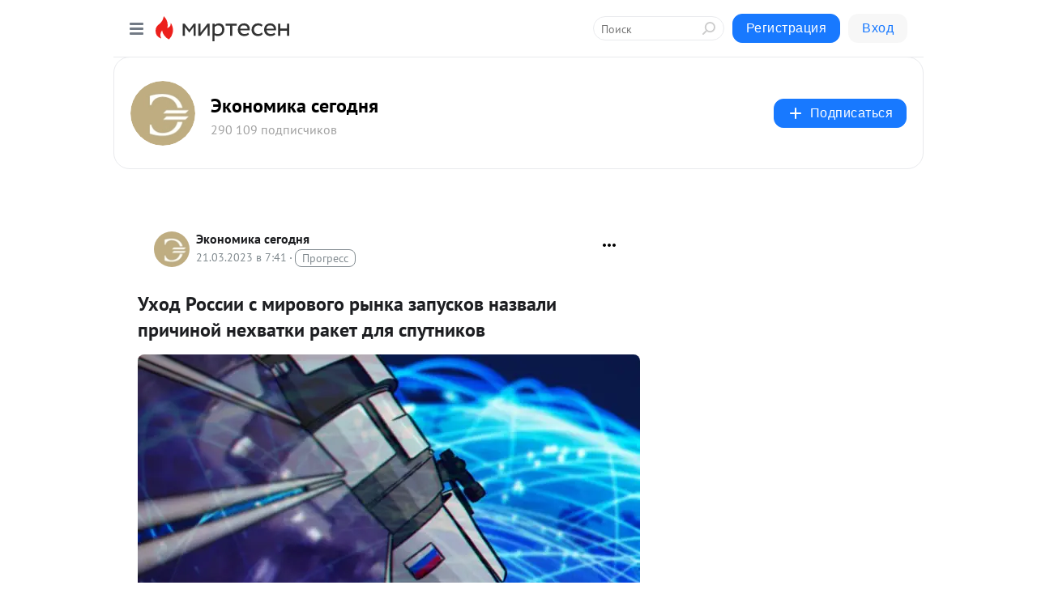

--- FILE ---
content_type: application/javascript;charset=UTF-8
request_url: https://exad.smi2.ru/jsapi?action=rtb_news&payload=CAESJDM0YTUyODJmLThkOTMtNGIxMC04MzczLTczODE3ZmE5ZGJiYRpCEOrj2csGIgVydV9SVSoLMy4xNDUuOTMuNzEwATokMTM5MTk2ODAtZmFlZS00M2JiLTk0NDItNmRmZTlhY2YwNDA0IqgBCIAKENAFGp8BTW96aWxsYS81LjAgKE1hY2ludG9zaDsgSW50ZWwgTWFjIE9TIFggMTBfMTVfNykgQXBwbGVXZWJLaXQvNTM3LjM2IChLSFRNTCwgbGlrZSBHZWNrbykgQ2hyb21lLzEzMS4wLjAuMCBTYWZhcmkvNTM3LjM2OyBDbGF1ZGVCb3QvMS4wOyArY2xhdWRlYm90QGFudGhyb3BpYy5jb20pKhEI5KQDGgttaXJ0ZXNlbi5ydTL3AwqLAWh0dHBzOi8vczMwNDc2MjY1MDYyLm1pcnRlc2VuLnJ1L2Jsb2cvNDM0NDA5NTAyOTAvVWhvZC1Sb3NzaWktcy1taXJvdm9nby1yeWlua2EtemFwdXNrb3YtbmF6dmFsaS1wcmljaGlub3ktbmVodmF0az91dG1fcmVmZXJyZXI9bWlydGVzZW4ucnUSdWh0dHBzOi8vcnVlY29ub21pY3MucnUvMjM5NTA0MTAtdWhvZF9yb3NzaWlfc19taXJvdm9nb19yaW5rYV96YXB1c2tvdl9uYXp2YWxpX3ByaWNoaW5vaV9uZWh2YXRraV9yYWtldF9kbHlhX3NwdXRuaWtvdiLvAdCj0YXQvtC0INCg0L7RgdGB0LjQuCDRgSDQvNC40YDQvtCy0L7Qs9C-INGA0YvQvdC60LAg0LfQsNC_0YPRgdC60L7QsiDQvdCw0LfQstCw0LvQuCDQv9GA0LjRh9C40L3QvtC5INC90LXRhdCy0LDRgtC60Lgg0YDQsNC60LXRgiDQtNC70Y8g0YHQv9GD0YLQvdC40LrQvtCyIC0g0K3QutC-0L3QvtC80LjQutCwINGB0LXQs9C-0LTQvdGPIC0g0JzQtdC00LjQsNC_0LvQsNGC0YTQvtGA0LzQsCDQnNC40YDQotC10YHQtdC9QhoI76sGEgtzbG90XzEwMzkxORgaIAFAAkjsBA
body_size: 72
content:
_jsapi_callbacks_._1({"response_id":"34a5282f-8d93-4b10-8373-73817fa9dbba","blocks":[{"block_id":103919,"tag_id":"slot_103919","items":[],"block_view_uuid":"","strategy_id":14}],"trace":[]});


--- FILE ---
content_type: application/javascript;charset=UTF-8
request_url: https://exad.smi2.ru/jsapi?action=rtb_news&payload=CAUSJDc2OGI3OGM3LWQyMGEtNGY1Mi1iMTZlLTBmYjAzZGExOTcyORpCEOrj2csGIgVydV9SVSoLMy4xNDUuOTMuNzEwATokMTM5MTk2ODAtZmFlZS00M2JiLTk0NDItNmRmZTlhY2YwNDA0IqgBCIAKENAFGp8BTW96aWxsYS81LjAgKE1hY2ludG9zaDsgSW50ZWwgTWFjIE9TIFggMTBfMTVfNykgQXBwbGVXZWJLaXQvNTM3LjM2IChLSFRNTCwgbGlrZSBHZWNrbykgQ2hyb21lLzEzMS4wLjAuMCBTYWZhcmkvNTM3LjM2OyBDbGF1ZGVCb3QvMS4wOyArY2xhdWRlYm90QGFudGhyb3BpYy5jb20pKhEI5KQDGgttaXJ0ZXNlbi5ydTL3AwqLAWh0dHBzOi8vczMwNDc2MjY1MDYyLm1pcnRlc2VuLnJ1L2Jsb2cvNDM0NDA5NTAyOTAvVWhvZC1Sb3NzaWktcy1taXJvdm9nby1yeWlua2EtemFwdXNrb3YtbmF6dmFsaS1wcmljaGlub3ktbmVodmF0az91dG1fcmVmZXJyZXI9bWlydGVzZW4ucnUSdWh0dHBzOi8vcnVlY29ub21pY3MucnUvMjM5NTA0MTAtdWhvZF9yb3NzaWlfc19taXJvdm9nb19yaW5rYV96YXB1c2tvdl9uYXp2YWxpX3ByaWNoaW5vaV9uZWh2YXRraV9yYWtldF9kbHlhX3NwdXRuaWtvdiLvAdCj0YXQvtC0INCg0L7RgdGB0LjQuCDRgSDQvNC40YDQvtCy0L7Qs9C-INGA0YvQvdC60LAg0LfQsNC_0YPRgdC60L7QsiDQvdCw0LfQstCw0LvQuCDQv9GA0LjRh9C40L3QvtC5INC90LXRhdCy0LDRgtC60Lgg0YDQsNC60LXRgiDQtNC70Y8g0YHQv9GD0YLQvdC40LrQvtCyIC0g0K3QutC-0L3QvtC80LjQutCwINGB0LXQs9C-0LTQvdGPIC0g0JzQtdC00LjQsNC_0LvQsNGC0YTQvtGA0LzQsCDQnNC40YDQotC10YHQtdC9QhoIhawGEgtzbG90XzEwMzk0MRgaIARAAkisBw
body_size: 73
content:
_jsapi_callbacks_._5({"response_id":"768b78c7-d20a-4f52-b16e-0fb03da19729","blocks":[{"block_id":103941,"tag_id":"slot_103941","items":[],"block_view_uuid":"","strategy_id":14}],"trace":[]});


--- FILE ---
content_type: application/javascript;charset=UTF-8
request_url: https://exad.smi2.ru/jsapi?action=rtb_news&payload=CAISJDEzODFjMzYxLWEzMzktNGZhZi1iYWQyLWY1MWJkYWE4MTNkNxpCEOrj2csGIgVydV9SVSoLMy4xNDUuOTMuNzEwATokMTM5MTk2ODAtZmFlZS00M2JiLTk0NDItNmRmZTlhY2YwNDA0IqgBCIAKENAFGp8BTW96aWxsYS81LjAgKE1hY2ludG9zaDsgSW50ZWwgTWFjIE9TIFggMTBfMTVfNykgQXBwbGVXZWJLaXQvNTM3LjM2IChLSFRNTCwgbGlrZSBHZWNrbykgQ2hyb21lLzEzMS4wLjAuMCBTYWZhcmkvNTM3LjM2OyBDbGF1ZGVCb3QvMS4wOyArY2xhdWRlYm90QGFudGhyb3BpYy5jb20pKhEI5KQDGgttaXJ0ZXNlbi5ydTL3AwqLAWh0dHBzOi8vczMwNDc2MjY1MDYyLm1pcnRlc2VuLnJ1L2Jsb2cvNDM0NDA5NTAyOTAvVWhvZC1Sb3NzaWktcy1taXJvdm9nby1yeWlua2EtemFwdXNrb3YtbmF6dmFsaS1wcmljaGlub3ktbmVodmF0az91dG1fcmVmZXJyZXI9bWlydGVzZW4ucnUSdWh0dHBzOi8vcnVlY29ub21pY3MucnUvMjM5NTA0MTAtdWhvZF9yb3NzaWlfc19taXJvdm9nb19yaW5rYV96YXB1c2tvdl9uYXp2YWxpX3ByaWNoaW5vaV9uZWh2YXRraV9yYWtldF9kbHlhX3NwdXRuaWtvdiLvAdCj0YXQvtC0INCg0L7RgdGB0LjQuCDRgSDQvNC40YDQvtCy0L7Qs9C-INGA0YvQvdC60LAg0LfQsNC_0YPRgdC60L7QsiDQvdCw0LfQstCw0LvQuCDQv9GA0LjRh9C40L3QvtC5INC90LXRhdCy0LDRgtC60Lgg0YDQsNC60LXRgiDQtNC70Y8g0YHQv9GD0YLQvdC40LrQvtCyIC0g0K3QutC-0L3QvtC80LjQutCwINGB0LXQs9C-0LTQvdGPIC0g0JzQtdC00LjQsNC_0LvQsNGC0YTQvtGA0LzQsCDQnNC40YDQotC10YHQtdC9QhoIg6wGEgtzbG90XzEwMzkzORgaIAJAAkisAg
body_size: 72
content:
_jsapi_callbacks_._2({"response_id":"1381c361-a339-4faf-bad2-f51bdaa813d7","blocks":[{"block_id":103939,"tag_id":"slot_103939","items":[],"block_view_uuid":"","strategy_id":14}],"trace":[]});


--- FILE ---
content_type: application/javascript;charset=UTF-8
request_url: https://exad.smi2.ru/jsapi?action=rtb_news&payload=EiRkN2NlZWJlNS00MWMzLTRjZWItOWZmNy03NTVhOTUyMzA0MmIaQhDq49nLBiIFcnVfUlUqCzMuMTQ1LjkzLjcxMAE6JDEzOTE5NjgwLWZhZWUtNDNiYi05NDQyLTZkZmU5YWNmMDQwNCKoAQiAChDQBRqfAU1vemlsbGEvNS4wIChNYWNpbnRvc2g7IEludGVsIE1hYyBPUyBYIDEwXzE1XzcpIEFwcGxlV2ViS2l0LzUzNy4zNiAoS0hUTUwsIGxpa2UgR2Vja28pIENocm9tZS8xMzEuMC4wLjAgU2FmYXJpLzUzNy4zNjsgQ2xhdWRlQm90LzEuMDsgK2NsYXVkZWJvdEBhbnRocm9waWMuY29tKSoRCOSkAxoLbWlydGVzZW4ucnUy9wMKiwFodHRwczovL3MzMDQ3NjI2NTA2Mi5taXJ0ZXNlbi5ydS9ibG9nLzQzNDQwOTUwMjkwL1Vob2QtUm9zc2lpLXMtbWlyb3ZvZ28tcnlpbmthLXphcHVza292LW5henZhbGktcHJpY2hpbm95LW5laHZhdGs_dXRtX3JlZmVycmVyPW1pcnRlc2VuLnJ1EnVodHRwczovL3J1ZWNvbm9taWNzLnJ1LzIzOTUwNDEwLXVob2Rfcm9zc2lpX3NfbWlyb3ZvZ29fcmlua2FfemFwdXNrb3ZfbmF6dmFsaV9wcmljaGlub2lfbmVodmF0a2lfcmFrZXRfZGx5YV9zcHV0bmlrb3Yi7wHQo9GF0L7QtCDQoNC-0YHRgdC40Lgg0YEg0LzQuNGA0L7QstC-0LPQviDRgNGL0L3QutCwINC30LDQv9GD0YHQutC-0LIg0L3QsNC30LLQsNC70Lgg0L_RgNC40YfQuNC90L7QuSDQvdC10YXQstCw0YLQutC4INGA0LDQutC10YIg0LTQu9GPINGB0L_Rg9GC0L3QuNC60L7QsiAtINCt0LrQvtC90L7QvNC40LrQsCDRgdC10LPQvtC00L3RjyAtINCc0LXQtNC40LDQv9C70LDRgtGE0L7RgNC80LAg0JzQuNGA0KLQtdGB0LXQvUIaCPWbBhILc2xvdF8xMDE4NzcYGiACQAJI7AQ
body_size: 73
content:
_jsapi_callbacks_._0({"response_id":"d7ceebe5-41c3-4ceb-9ff7-755a9523042b","blocks":[{"block_id":101877,"tag_id":"slot_101877","items":[],"block_view_uuid":"","strategy_id":14}],"trace":[]});


--- FILE ---
content_type: application/javascript;charset=UTF-8
request_url: https://exad.smi2.ru/jsapi?action=rtb_news&payload=CAMSJGUwMDdkOTQ2LWI0YzktNDEwZS04M2U3LWQ2MTYwYjBmMDY2NhpCEOrj2csGIgVydV9SVSoLMy4xNDUuOTMuNzEwATokMTM5MTk2ODAtZmFlZS00M2JiLTk0NDItNmRmZTlhY2YwNDA0IqgBCIAKENAFGp8BTW96aWxsYS81LjAgKE1hY2ludG9zaDsgSW50ZWwgTWFjIE9TIFggMTBfMTVfNykgQXBwbGVXZWJLaXQvNTM3LjM2IChLSFRNTCwgbGlrZSBHZWNrbykgQ2hyb21lLzEzMS4wLjAuMCBTYWZhcmkvNTM3LjM2OyBDbGF1ZGVCb3QvMS4wOyArY2xhdWRlYm90QGFudGhyb3BpYy5jb20pKhEI5KQDGgttaXJ0ZXNlbi5ydTL3AwqLAWh0dHBzOi8vczMwNDc2MjY1MDYyLm1pcnRlc2VuLnJ1L2Jsb2cvNDM0NDA5NTAyOTAvVWhvZC1Sb3NzaWktcy1taXJvdm9nby1yeWlua2EtemFwdXNrb3YtbmF6dmFsaS1wcmljaGlub3ktbmVodmF0az91dG1fcmVmZXJyZXI9bWlydGVzZW4ucnUSdWh0dHBzOi8vcnVlY29ub21pY3MucnUvMjM5NTA0MTAtdWhvZF9yb3NzaWlfc19taXJvdm9nb19yaW5rYV96YXB1c2tvdl9uYXp2YWxpX3ByaWNoaW5vaV9uZWh2YXRraV9yYWtldF9kbHlhX3NwdXRuaWtvdiLvAdCj0YXQvtC0INCg0L7RgdGB0LjQuCDRgSDQvNC40YDQvtCy0L7Qs9C-INGA0YvQvdC60LAg0LfQsNC_0YPRgdC60L7QsiDQvdCw0LfQstCw0LvQuCDQv9GA0LjRh9C40L3QvtC5INC90LXRhdCy0LDRgtC60Lgg0YDQsNC60LXRgiDQtNC70Y8g0YHQv9GD0YLQvdC40LrQvtCyIC0g0K3QutC-0L3QvtC80LjQutCwINGB0LXQs9C-0LTQvdGPIC0g0JzQtdC00LjQsNC_0LvQsNGC0YTQvtGA0LzQsCDQnNC40YDQotC10YHQtdC9QhoIiKwGEgtzbG90XzEwMzk0NBgaIAFAAkisAg
body_size: 71
content:
_jsapi_callbacks_._3({"response_id":"e007d946-b4c9-410e-83e7-d6160b0f0666","blocks":[{"block_id":103944,"tag_id":"slot_103944","items":[],"block_view_uuid":"","strategy_id":14}],"trace":[]});


--- FILE ---
content_type: application/javascript;charset=UTF-8
request_url: https://exad.smi2.ru/jsapi?action=rtb_news&payload=CAQSJDZkYWVmOWJiLWIxMDUtNDQ1ZS1hYjVkLTQwYjhlMmM5NDM0OBpCEOrj2csGIgVydV9SVSoLMy4xNDUuOTMuNzEwATokMTM5MTk2ODAtZmFlZS00M2JiLTk0NDItNmRmZTlhY2YwNDA0IqgBCIAKENAFGp8BTW96aWxsYS81LjAgKE1hY2ludG9zaDsgSW50ZWwgTWFjIE9TIFggMTBfMTVfNykgQXBwbGVXZWJLaXQvNTM3LjM2IChLSFRNTCwgbGlrZSBHZWNrbykgQ2hyb21lLzEzMS4wLjAuMCBTYWZhcmkvNTM3LjM2OyBDbGF1ZGVCb3QvMS4wOyArY2xhdWRlYm90QGFudGhyb3BpYy5jb20pKhEI5KQDGgttaXJ0ZXNlbi5ydTL3AwqLAWh0dHBzOi8vczMwNDc2MjY1MDYyLm1pcnRlc2VuLnJ1L2Jsb2cvNDM0NDA5NTAyOTAvVWhvZC1Sb3NzaWktcy1taXJvdm9nby1yeWlua2EtemFwdXNrb3YtbmF6dmFsaS1wcmljaGlub3ktbmVodmF0az91dG1fcmVmZXJyZXI9bWlydGVzZW4ucnUSdWh0dHBzOi8vcnVlY29ub21pY3MucnUvMjM5NTA0MTAtdWhvZF9yb3NzaWlfc19taXJvdm9nb19yaW5rYV96YXB1c2tvdl9uYXp2YWxpX3ByaWNoaW5vaV9uZWh2YXRraV9yYWtldF9kbHlhX3NwdXRuaWtvdiLvAdCj0YXQvtC0INCg0L7RgdGB0LjQuCDRgSDQvNC40YDQvtCy0L7Qs9C-INGA0YvQvdC60LAg0LfQsNC_0YPRgdC60L7QsiDQvdCw0LfQstCw0LvQuCDQv9GA0LjRh9C40L3QvtC5INC90LXRhdCy0LDRgtC60Lgg0YDQsNC60LXRgiDQtNC70Y8g0YHQv9GD0YLQvdC40LrQvtCyIC0g0K3QutC-0L3QvtC80LjQutCwINGB0LXQs9C-0LTQvdGPIC0g0JzQtdC00LjQsNC_0LvQsNGC0YTQvtGA0LzQsCDQnNC40YDQotC10YHQtdC9QhoIi6wGEgtzbG90XzEwMzk0NxgaIAFAAkisAg
body_size: 71
content:
_jsapi_callbacks_._4({"response_id":"6daef9bb-b105-445e-ab5d-40b8e2c94348","blocks":[{"block_id":103947,"tag_id":"slot_103947","items":[],"block_view_uuid":"","strategy_id":14}],"trace":[]});
